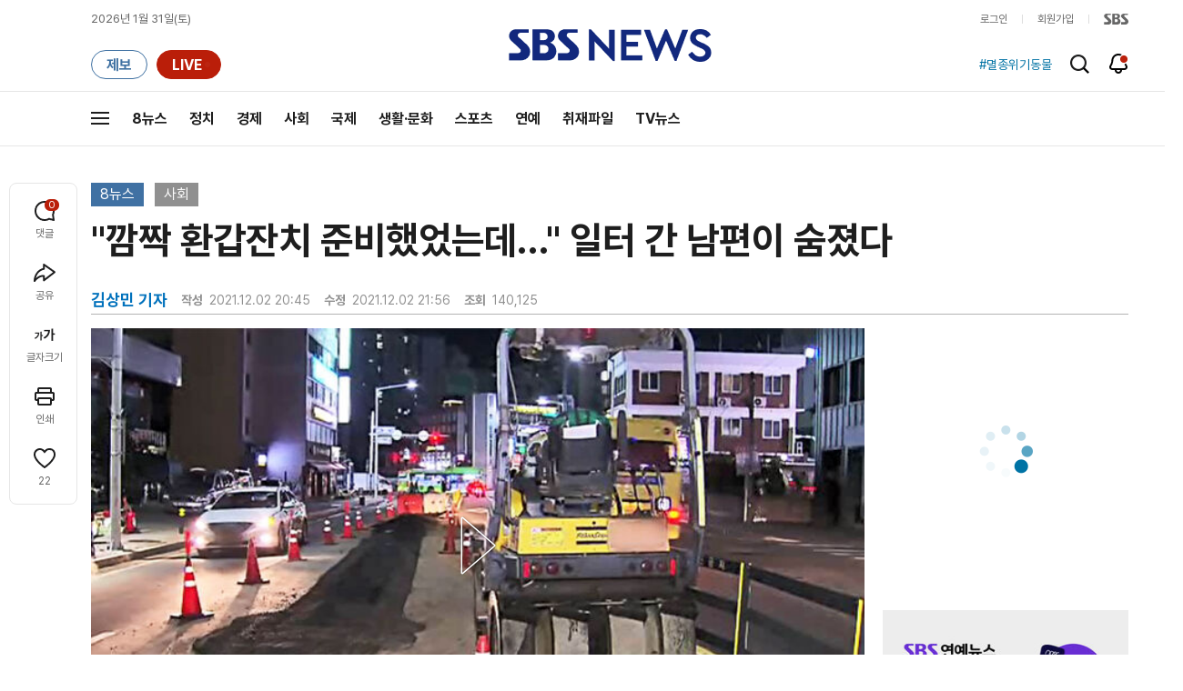

--- FILE ---
content_type: text/html;charset=UTF-8
request_url: https://news.sbs.co.kr/news/newsPlayerIframe.do?news_id=N1006555749&type=NEWS&plink=SBSNEWS&autoplay=Y&playmode=&NoAD=N&vodId=
body_size: 6034
content:
<!DOCTYPE html>
<html lang="ko">
<head>
	<meta charset="utf-8" />
	<meta http-equiv="X-UA-Compatible" content="IE=edge" />
	<title>&#34;깜짝 환갑잔치 준비했었는데&hellip;&#34; 일터 간 남편이 숨졌다 | SBS 뉴스 PLAYER</title>
	<meta name="viewport" content="width=device-width, initial-scale=1.0, maximum-scale=1.0, minimum-scale=1.0, user-scalable=no">
	<link rel="preload" type="text/css" href="/css/news_player.css" as="style" onload="this.onload=null;this.rel='stylesheet'">
	<meta name="keywords" content="SBS 뉴스, SBS, 에스비에스, 동영상, Video, Player">
	<meta name="description" content="한순간에 남편, 또 아버지를 잃은 유가족들은 사고가 믿기지 않는다고 말합니다. 안타까운 사연들을 김상민 기자가 전하겠습니다. 저녁이 돼도 남편은 돌아오지 않더니, 대신 청천벽력 같은 소식이 수화기 너머로 들려왔습니다.">
	<meta name="robots" content="noindex,indexifembedded">
	
	<link rel="shortcut icon" href="https://news.sbs.co.kr/favicon.ico" type="image/x-icon">
	<link rel="icon" href="https://news.sbs.co.kr/favicon_32x32.png" sizes="32x32"><link rel="icon" href="https://news.sbs.co.kr/favicon_48x48.png" sizes="48x48"><link rel="icon" href="https://news.sbs.co.kr/favicon_96x96.png" sizes="96x96"><link rel="icon" href="https://news.sbs.co.kr/favicon_144x144.png" sizes="144x144">	

	<link rel="preconnect" href="https://img.sbs.co.kr" crossorigin="anonymous">
	<link rel="preconnect" href="https://static.sbsdlab.co.kr" crossorigin="anonymous">
	<link rel="preconnect" href="https://api-gw.sbsdlab.co.kr" crossorigin="anonymous">


	<link rel="canonical" href="https://news.sbs.co.kr/news/newsPlayerIframe.do?news_id=N1006555749">
	
	<!-- facebook S -->
	<meta property="og:type" content="video">
	<meta property="og:site_name" content="SBS 뉴스">
	<meta property="og:title" content="&#34;깜짝 환갑잔치 준비했었는데&hellip;&#34; 일터 간 남편이 숨졌다">
	<meta property="og:description" content="한순간에 남편, 또 아버지를 잃은 유가족들은 사고가 믿기지 않는다고 말합니다. 안타까운 사연들을 김상민 기자가 전하겠습니다. 저녁이 돼도 남편은 돌아오지 않더니, 대신 청천벽력 같은 소식이 수화기 너머로 들려왔습니다.">
	<meta property="og:site" content="https://news.sbs.co.kr/news/endPage.do?news_id=N1006555749">
	<meta property="og:url" content="https://news.sbs.co.kr/news/endPage.do?news_id=N1006555749">
	<meta property="og:image" content="https://img.sbs.co.kr/newimg/news/20211202/201614984_1280.jpg">
	<!-- facebook E -->
	
	<!-- twitter S -->
	<meta name="twitter:site" content="@SBS8NEWS">
	<meta name="twitter:creator" content="@SBS8NEWS">
	<meta name="twitter:url" content="https://news.sbs.co.kr/news/endPage.do?news_id=N1006555749">
	<meta name="twitter:image" content="https://img.sbs.co.kr/newimg/news/20211202/201614984_1280.jpg">
	<meta name="twitter:title" content='&#34;깜짝 환갑잔치 준비했었는데&hellip;&#34; 일터 간 남편이 숨졌다'>
	<meta name="twitter:description" content="한순간에 남편, 또 아버지를 잃은 유가족들은 사고가 믿기지 않는다고 말합니다. 안타까운 사연들을 김상민 기자가 전하겠습니다. 저녁이 돼도 남편은 돌아오지 않더니, 대신 청천벽력 같은 소식이 수화기 너머로 들려왔습니다.">
	<!-- twitter E -->
	
	<link rel="preload" as="script" href="https://static.sbsdlab.co.kr/common/util/vue-2.5.13.min.js">
	<link rel="preload" as="script" href="https://static.sbsdlab.co.kr/common/axios/axios.min.js">
	<link rel="preload" as="script" href="/js/news-player/player.polyfill.js">
	<link rel="preload" as="image" href="https://img.sbs.co.kr/newimg/news/20211202/201614984_95.jpg"><link rel="preload" as="image" href="https://img.sbs.co.kr/newimg/news/20211202/201614984_700.jpg">
	
	
	<script type="application/ld+json">
	{
		"@context": "https://schema.org",
		"@type": "VideoObject",
		"@id": "https://news.sbs.co.kr/news/endPage.do?news_id=N1006555749#video",
		"name": "\"깜짝 환갑잔치 준비했었는데…\" 일터 간 남편이 숨졌다",
		"description": "한순간에 남편, 또 아버지를 잃은 유가족들은 사고가 믿기지 않는다고 말합니다. 안타까운 사연들을 김상민 기자가 전하겠습니다. 저녁이 돼도 남편은 돌아오지 않더니, 대신 청천벽력 같은 소식이 수화기 너머로 들려왔습니다.",
 		"inLanguage": "ko-KR",
		"contentRating": "전체 이용가",
		"genre": "뉴스",
  		"mainEntityOfPage": {
    		"@id": "https://news.sbs.co.kr/news/endPage.do?news_id=N1006555749"
		},
		"isPartOf": {
    		"@type": "NewsArticle",
    		"@id": "https://news.sbs.co.kr/news/endPage.do?news_id=N1006555749"
		},
      	"potentialAction" : {
     	   "@type": "SeekToAction","target":"https://news.sbs.co.kr/news/endPage.do?news_id=N1006555749&t={seek_to_second_number}"
     	   ,"startOffset-input": "required name=seek_to_second_number"
     	 },
		"thumbnailUrl": [
			"https://img.sbs.co.kr/newimg/news/20211202/201614984.jpg",
			"https://img.sbs.co.kr/newimg/news/20211202/201614984_1280.jpg",
			"https://img.sbs.co.kr/newimg/news/20211202/201614984_700.jpg",
			"https://img.sbs.co.kr/newimg/news/20211202/201614984_500.jpg",
			"https://img.sbs.co.kr/newimg/news/20211202/201614984_16v9.jpg",
			"https://img.sbs.co.kr/newimg/news/20211202/201614984_1v1.jpg"
		],
		"uploadDate": "2021-12-02T20:45:00+09:00",
		"duration": "PT2M7S",
 		"playerType": "HTML5",
	
 		"bitrate": "6Mbps","videoFrameSize": "1920x1080","height": 1080,"width": 1920,
	
			"publisher": {
					"@type": "Organization",
			    	"name": "SBS 뉴스",
					"url": "https://news.sbs.co.kr/",
			    	"logo":{
			      		"@type": "ImageObject",
			      		"url": "https://img.sbs.co.kr/news/logo/ios-1024x1024.png",
			   		    "width": 1024,
			  			"height": 1024
			    	},
					"contactPoint": {
    					"@type": "ContactPoint","telephone" : "+82-2-1577-1003","contactType": "Customer service"
  					}
			  },

		"embedUrl": "https://news.sbs.co.kr/news/player.do?newsId=N1006555749",
				
		"interactionStatistic": [
			{
				"@type": "InteractionCounter",
				 "interactionType": { "@type": "WatchAction" },
				"userInteractionCount": 140125
			}
		],

		"regionsAllowed":"AD,AE,AF,AG,AI,AL,AM,AO,AQ,AR,AS,AT,AU,AW,AX,AZ,BA,BB,BD,BE,BF,BG,BH,BI,BJ,BL,BM,BN,BO,BQ,BR,BS,BT,BV,BW,BY,BZ,CA,CC,CD,CF,CG,CH,CI,CK,CL,CM,CN,CO,CR,CU,CV,CW,CX,CY,CZ,DE,DJ,DK,DM,DO,DZ,EC,EE,EG,EH,ER,ES,ET,FI,FJ,FK,FM,FO,FR,GA,GB,GD,GE,GF,GG,GH,GI,GL,GM,GN,GP,GQ,GR,GS,GT,GU,GW,GY,HK,HM,HN,HR,HT,HU,ID,IE,IL,IM,IN,IO,IQ,IR,IS,IT,JE,JM,JO,JP,KE,KG,KH,KI,KM,KN,KP,KR,KW,KY,KZ,LA,LB,LC,LI,LK,LR,LS,LT,LU,LV,LY,MA,MC,MD,ME,MF,MG,MH,MK,ML,MM,MN,MO,MP,MQ,MR,MS,MT,MU,MV,MW,MX,MY,MZ,NA,NC,NE,NF,NG,NI,NL,NO,NP,NR,NU,NZ,OM,PA,PE,PF,PG,PH,PK,PL,PM,PN,PR,PS,PT,PW,PY,QA,RE,RO,RS,RU,RW,SA,SB,SC,SD,SE,SG,SH,SI,SJ,SK,SL,SM,SN,SO,SR,SS,ST,SV,SX,SY,SZ,TC,TD,TF,TG,TH,TJ,TK,TL,TM,TN,TO,TR,TT,TV,TW,TZ,UA,UG,UM,US,UY,UZ,VA,VC,VE,VG,VI,VN,VU,WF,WS,YE,YT,ZA,ZM,ZW"
	}
	</script>
	
</head>

<body oncontextmenu="return false;">
	<h1 style="display:none">&#34;깜짝 환갑잔치 준비했었는데&hellip;&#34; 일터 간 남편이 숨졌다</h1>
	<h2 style="display:none">SBS 뉴스</h2>
	
		<div id="app"></div>
		
	
	

<style>
	#map { height: 100%;  position: relative; }
	
		video::-internal-media-controls-download-button {display:none;}video::-webkit-media-controls-enclosure {overflow:hidden;}
	
	.ec_spot_play_v2 { opacity: 0; }.bounce-fade { animation: bounce-fade .7s; }@keyframes bounce-fade {0% {transform: scale(1);opacity: .8;}100% {transform: scale(1.5);opacity: 0;}}
</style>

<script src="/js/news-player/player.polyfill.js"></script>

<script src="https://static.sbsdlab.co.kr/common/util/vue-2.5.13.min.js"></script>

<script src="https://static.sbsdlab.co.kr/common/axios/axios.min.js"></script>

<script src="https://static.sbsdlab.co.kr/common/util/jquery-3.7.1.min.js" ></script>

<script>
	// 해당 영상존재 기사 아이디 정의
	let cid = 'N1006555749';
	let options;
	let player;
	
	// 1단계 : player를 담은 함수
	function loadPlayer(){
		
		// 2단계 : 실제 player에 대한 정보 데이터 정의
		options= JSON.parse('{"SCHEMA_TITLE":"\\\"깜짝 환갑잔치 준비했었는데…\\\" 일터 간 남편이 숨졌다","VOD_FILE":"aw2112c50001948703","NEWS_CATEGORY":"N1","adtid":"8e1af995b98f4a24b1b31d1743c5c4e1","VP9_720P":"aw2112c50001948709","NEWS_IMAGE":"http://img.sbs.co.kr/newimg/news/20211202/201614984.jpg","REPLAY_PRG_ID":"R1","definitionList":[{"DEFINITION":"AUDIO","CODEC":"MP3","MEDIA_URL":"https://voddown.sbs.co.kr/msbsnews2/newsmedia/aw/2112/aw2112c50001948704.mp3?token\u003deyJ0eXAiOiJKV1QiLCJhbGciOiJIUzI1NiJ9.eyJkdXJhdGlvbiI6LTEsInBhdGgiOiIvbXNic25ld3MyL25ld3NtZWRpYS9hdy8yMTEyL2F3MjExMmM1MDAwMTk0ODcwNC5tcDMiLCJleHAiOjE3Njk4NTkxMTV9.nkhZMtXrV79e0Y7PtH78zxp2qZODSJ7VEbvPuY61tJ8","VOD_ID":"aw2112c50001948704"},{"DEFINITION":"360P","CODEC":"AVC","MEDIA_URL":"https://voddown.sbs.co.kr/msbsnews2/newsmedia/aw/2112/aw2112c50001948705.mp4?token\u003deyJ0eXAiOiJKV1QiLCJhbGciOiJIUzI1NiJ9.eyJkdXJhdGlvbiI6LTEsInBhdGgiOiIvbXNic25ld3MyL25ld3NtZWRpYS9hdy8yMTEyL2F3MjExMmM1MDAwMTk0ODcwNS5tcDQiLCJleHAiOjE3Njk4NTkxMTV9.PLBHPFx6Etmxz858QmVt9Meuz5h8K1MU7_QxQbH1uQ0","VOD_ID":"aw2112c50001948705"},{"DEFINITION":"480P","CODEC":"AVC","MEDIA_URL":"https://voddown.sbs.co.kr/msbsnews2/newsmedia/aw/2112/aw2112c50001948706.mp4?token\u003deyJ0eXAiOiJKV1QiLCJhbGciOiJIUzI1NiJ9.eyJkdXJhdGlvbiI6LTEsInBhdGgiOiIvbXNic25ld3MyL25ld3NtZWRpYS9hdy8yMTEyL2F3MjExMmM1MDAwMTk0ODcwNi5tcDQiLCJleHAiOjE3Njk4NTkxMTV9.CxF2aRCF9YJ_wRwBFfuAaPiOcRIPoXZ2Wq7mYUEgTbU","VOD_ID":"aw2112c50001948706"},{"DEFINITION":"720P","CODEC":"AVC","MEDIA_URL":"https://voddown.sbs.co.kr/msbsnews2/newsmedia/aw/2112/aw2112c50001948707.mp4?token\u003deyJ0eXAiOiJKV1QiLCJhbGciOiJIUzI1NiJ9.eyJkdXJhdGlvbiI6LTEsInBhdGgiOiIvbXNic25ld3MyL25ld3NtZWRpYS9hdy8yMTEyL2F3MjExMmM1MDAwMTk0ODcwNy5tcDQiLCJleHAiOjE3Njk4NTkxMTV9.N5n3YvYrtvpcyUvjeKInNnchdHj8QMHfY4PlMhRTnWg","VOD_ID":"aw2112c50001948707"},{"DEFINITION":"1080P","CODEC":"AVC","MEDIA_URL":"https://voddown.sbs.co.kr/msbsnews2/newsmedia/aw/2112/aw2112c50001948703.mp4?token\u003deyJ0eXAiOiJKV1QiLCJhbGciOiJIUzI1NiJ9.eyJkdXJhdGlvbiI6LTEsInBhdGgiOiIvbXNic25ld3MyL25ld3NtZWRpYS9hdy8yMTEyL2F3MjExMmM1MDAwMTk0ODcwMy5tcDQiLCJleHAiOjE3Njk4NTkxMTV9.wrL6pb-wncnmNdYRaxoiGs1sOhTpwUaB_ec-ZQr4mnc","VOD_ID":"aw2112c50001948703"}],"SHARE_URL":"https://news.sbs.co.kr/news/endPage.do?news_id\u003dN1006555749","currentSecond":"","cssClass":"pc","VOD_ID":"50001948703","SERVICE_NAME":"SBS 뉴스","reqtime":"20260131193155","HVC1_720P":"aw2112c50001948708","defaultVodExt":".mp4","autoplay":"Y","VIEW_CNT":140125,"VOD_480P":"aw2112c50001948706","plink":"SBSNEWS","defaultVodId":"aw2112c50001948707","VOD_DURATION":"127","smrLogPlatform":"PCWEB","VOD_720P":"aw2112c50001948707","PLAYER_IMG_300":"//img.sbs.co.kr/newimg/news/20211202/201614984_300.jpg","VOD_1080P":"aw2112c50001948703","PLAYER_IMG_500":"//img.sbs.co.kr/newimg/news/20211202/201614984_500.jpg","PLAYER_IMG_700":"//img.sbs.co.kr/newimg/news/20211202/201614984_700.jpg","PLAYER_IMG_1v1":"//img.sbs.co.kr/newimg/news/20211202/201614984_1v1.jpg","playerMode":"DEFAULT","PLAYER_IMG_141":"//img.sbs.co.kr/newimg/news/20211202/201614984_141.jpg","PLAYER_IMG_16v9":"//img.sbs.co.kr/newimg/news/20211202/201614984_16v9.jpg","platform":"PC","ALTERNATE_URL":"https://mnews.sbs.co.kr/news/endPage.do?newsId\u003dN1006555749","isDomesticYn":"N","NEWS_ID":"N1006555749","PLAYER_IMAGE":"//img.sbs.co.kr/newimg/news/20211202/201614984_700.jpg","AOD":"aw2112c50001948704","browserKey":"4cbcc5df4096da775acf8fd15b859b48","SCHEMA_DATE":"2021-12-02T20:45:00+09:00","VOD_360P":"aw2112c50001948705","hasAD":"Y","SCHEMA_DURATION":"PT2M7S","VOD_BLOCK":"N","defaultVodDefinition":"720P","TWITTER_ID":"SBS8NEWS","REPLAYSVRDATE":"20211202","SCHEMA_CONTENT":"한순간에 남편, 또 아버지를 잃은 유가족들은 사고가 믿기지 않는다고 말합니다. 안타까운 사연들을 김상민 기자가 전하겠습니다. 저녁이 돼도 남편은 돌아오지 않더니, 대신 청천벽력 같은 소식이 수화기 너머로 들려왔습니다.","NEWS_SECTION":"03","PLAYER_IMG_95":"//img.sbs.co.kr/newimg/news/20211202/201614984_95.jpg","jumpingList":[{"TIME":"22","THUMBNAIL":"https://img.sbsnews.co.kr/thumb/SBSNEWS/2112/aw2112c50001948703_22_320x180.jpg"},{"TIME":"43","THUMBNAIL":"https://img.sbsnews.co.kr/thumb/SBSNEWS/2112/aw2112c50001948703_43_320x180.jpg"},{"TIME":"64","THUMBNAIL":"https://img.sbsnews.co.kr/thumb/SBSNEWS/2112/aw2112c50001948703_64_320x180.jpg"},{"TIME":"86","THUMBNAIL":"https://img.sbsnews.co.kr/thumb/SBSNEWS/2112/aw2112c50001948703_86_320x180.jpg"},{"TIME":"107","THUMBNAIL":"https://img.sbsnews.co.kr/thumb/SBSNEWS/2112/aw2112c50001948703_107_320x180.jpg"}],"LEAD_SUMMERY":"한순간에 남편, 또 아버지를 잃은 유가족들은 사고가 믿기지 않는다고 말합니다. 안타까운 사연들을 김상민 기자가 전하겠습니다. 저녁이 돼도 남편은 돌아오지 않더니, 대신 청천벽력 같은 소식이 수화기 너머로 들려왔습니다.","vodId":"","AMPHTML_URL":"https://news.sbs.co.kr/amp/news.amp?news_id\u003dN1006555749","userIp":"18.216.19.86","TITLE":"\u0026#34;깜짝 환갑잔치 준비했었는데…\u0026#34; 일터 간 남편이 숨졌다","cooper":"","VOD_EXT":"mp4","PLAYER_IMG_1280":"//img.sbs.co.kr/newimg/news/20211202/201614984_1280.jpg"}') || {};
		
		// 3단계 : newsPlayer 정의
		player = newsPlayer('#app', options);
	
		debounce(() => {
			$(".ec_spot_img").each(function() {	
				let dataSrcset = $(this).attr("data-srcset");	
				if (dataSrcset !== null) {	
					$(this).attr("srcset", dataSrcset);	
				}
			});
		}, 500)();
		
		debounce(() => {
			
			if ('mediaSession' in navigator) {
				navigator.mediaSession.metadata = new MediaMetadata({
					title: htmlDecode(options.TITLE),
					artist: 'SBS 뉴스',
					album: 'SBS 뉴스',
					artwork: [
						{ src: options.PLAYER_IMG_1v1, sizes: '640x640', type: 'image/jpeg' },
						{ src: options.PLAYER_IMG_16v9, sizes: '640x360', type: 'image/jpeg' },
						{ src: options.PLAYER_IMG_1280, sizes: '1280x720', type: 'image/jpeg' }
					]
				});
	
				navigator.mediaSession.setActionHandler('play', function() {
				  $('.videoplayer')[0].play(); // jQuery로 video 요소 선택 및 재생
				});
	
				navigator.mediaSession.setActionHandler('pause', function() {
				  $('.videoplayer')[0].pause(); // jQuery로 video 요소 선택 및 일시 정지
				});
	
				navigator.mediaSession.setActionHandler('seekbackward', function() {
				  $('.videoplayer')[0].currentTime -= 10; // jQuery로 video 요소 선택 및 10초 뒤로 감기
				});
	
				navigator.mediaSession.setActionHandler('seekforward', function() {
				  $('.videoplayer')[0].currentTime += 10; // jQuery로 video 요소 선택 및 10초 앞으로 감기
				});
				
				navigator.mediaSession.setActionHandler('previoustrack', function() {
					// 이전 트랙 로직
				});
				navigator.mediaSession.setActionHandler('nexttrack', function() {
					// 다음 트랙 로직
				});
			}
			
			setPIPPlayingVideo();
			
		}, 500)();
		
		debounce(() => {
			$(".recommand_img").each(function() {
				const dataSrc2 = $(this).attr("data-src");
				if (dataSrc2) {
					$(this).attr("src", dataSrc2);
				}
			});
			$(".jump_img").each(function() {
				const dataSrc1 = $(this).attr("data-src");
				if (dataSrc1) {
					$(this).attr("src", dataSrc1);
				}
			});
		}, 3000)();
	};
	
	function setPIPPlayingVideo(){
		$(document).on('visibilitychange', function() {
			// 2025.01.20.김요한.수정 - 코드 개선
			if (document.visibilityState === 'hidden' && document.pictureInPictureElement) {
				// 페이지가 백그라운드로 이동했고 PIP 모드가 활성화된 경우
				// 필요하다면 추가적인 작업 수행 (예: PIP 모드 상태 저장)
				console.log("페이지 백그라운드, PIP 유지");
			} else if (document.visibilityState === 'visible' && document.pictureInPictureElement) {
				// 페이지가 다시 포그라운드로 전환되었고 PIP 모드가 활성화된 경우, PIP 모드 종료
				try {
					document.exitPictureInPicture().then(() => {
						console.log("Exited Picture-in-Picture mode");
						pipEnabled = false; // PIP 모드 비활성화
					}).catch(error => {
						console.error("Error exiting Picture-in-Picture mode:", error);
					});
				} catch (error) {
					console.error("Failed to exit Picture-in-Picture mode:", error);
				}
			}
		});
	}
	
	function htmlDecode(input) {
		const doc = new DOMParser().parseFromString(input, "text/html");
		return doc.documentElement.textContent;
	}
	
	//디바운스 함수 정의: 주어진 시간 이후에 함수 실행 [일정 시간 경과 전 이벤트 발생 타이머 초기화 : 남은 시간 늘어남]
	function debounce(func, delay) {
		let timerId;
		return function(...args) {
			clearTimeout(timerId);
			timerId = setTimeout(() => func.apply(this, args), delay);
		};
	}
</script>


<script src="/js/news-player/player.lib.js"></script>
<script src="/js/news-player/player.service.js"></script>
<script src="/js/news-player/player.store.js"></script> 
<script src="/js/news-player/player.component.js"></script>
<script src="/js/news-player/player.integratedAd.js"></script>

<script src="/js/news-player/player.adInfoUrlList.js"></script>
<script asnyc src="/js/news-player/player.app.js" onload="setTimeout(()=>{loadPlayer();},200)"></script>


<script>
	window.dataLayer = window.dataLayer || [];
	function gtag(){dataLayer.push(arguments);}
	function gconfigload(){
		try{
			if (["googlebot", "yeti", "lighthouse","moto g power"].some(agent => navigator.userAgent.toLowerCase().includes(agent))) {
			    return;
			}
		}catch(e){}
		
		const gascript = document.createElement('script');
		gascript.src = "https://www.googletagmanager.com/gtag/js?id=G-NLL4YBNFGD";
		gascript.async = true;
		gascript.onload = function() {setTimeout(()=>{gaload()},10);};
		document.head.appendChild(gascript);
	}
	
	function gaload(){
		var [_, __, gconf={}] = gtagConfig('G-NLL4YBNFGD');
		gtag('js', new Date());gtag('config', 'G-NLL4YBNFGD',{
			'custom_map': {
			
			'dimension4':'NewsPlayer'
			
			},
			...gconf
		});	
	}
</script><script async defer src="https://static.sbsdlab.co.kr/common/gtag/gtag-news-config.js" onload="setTimeout(()=>{gconfigload()},100);"></script>
</body>
</html>

--- FILE ---
content_type: text/html; charset=utf-8
request_url: https://www.google.com/recaptcha/api2/aframe
body_size: 267
content:
<!DOCTYPE HTML><html><head><meta http-equiv="content-type" content="text/html; charset=UTF-8"></head><body><script nonce="O5gghj-k9_M7LhSmmI4DXg">/** Anti-fraud and anti-abuse applications only. See google.com/recaptcha */ try{var clients={'sodar':'https://pagead2.googlesyndication.com/pagead/sodar?'};window.addEventListener("message",function(a){try{if(a.source===window.parent){var b=JSON.parse(a.data);var c=clients[b['id']];if(c){var d=document.createElement('img');d.src=c+b['params']+'&rc='+(localStorage.getItem("rc::a")?sessionStorage.getItem("rc::b"):"");window.document.body.appendChild(d);sessionStorage.setItem("rc::e",parseInt(sessionStorage.getItem("rc::e")||0)+1);localStorage.setItem("rc::h",'1769855519003');}}}catch(b){}});window.parent.postMessage("_grecaptcha_ready", "*");}catch(b){}</script></body></html>

--- FILE ---
content_type: text/plain;charset=utf-8
request_url: https://api-gw.sbsdlab.co.kr/v1/news_front_api/recommandvideo/?newsId=N1006555749
body_size: 2161
content:
{"list":[{"thumb":{"small":"//img.sbs.co.kr/newimg/news/20260130/202152367_300.jpg","large":"//img.sbs.co.kr/newimg/news/20260130/202152367_1280.jpg","origin":"//img.sbs.co.kr/newimg/news/20260130/202152367_300.jpg","medium":"//img.sbs.co.kr/newimg/news/20260130/202152367_500.jpg"},"resource":{"mediaurl":""},"section":"90","program":{"corporator":"SBS","programtitle":"","programid":""},"playtime":"","synopsis":"","mediaid":"N1008425123","title":"트랙터 매달린 채 비명…\"목맨 개XX 만들어줄게\"","regdatetime":"2026-01-30 19:46:02","content":{"contentid":"","contenttitle":"","contentnumber":0,"cornerid":""},"broaddate":"","searchkeyword":[],"viewcount":11425,"_id":"","channelid":"S01","sectionname":"뉴스","hashtag":[]},{"thumb":{"small":"//img.sbs.co.kr/newimg/news/20260128/202151574_300.jpg","large":"//img.sbs.co.kr/newimg/news/20260128/202151574_1280.jpg","origin":"//img.sbs.co.kr/newimg/news/20260128/202151574_300.jpg","medium":"//img.sbs.co.kr/newimg/news/20260128/202151574_500.jpg"},"resource":{"mediaurl":""},"section":"90","program":{"corporator":"SBS","programtitle":"","programid":""},"playtime":"","synopsis":"","mediaid":"N1008421933","title":"\"나 임신\" 결혼 약속했는데…아이 셋 유부녀였다","regdatetime":"2026-01-28 19:52:45","content":{"contentid":"","contenttitle":"","contentnumber":0,"cornerid":""},"broaddate":"","searchkeyword":[],"viewcount":10583,"_id":"","channelid":"S01","sectionname":"뉴스","hashtag":[]},{"thumb":{"small":"//img.sbs.co.kr/newimg/news/20260129/202151982_300.jpg","large":"//img.sbs.co.kr/newimg/news/20260129/202151982_1280.jpg","origin":"//img.sbs.co.kr/newimg/news/20260129/202151982_300.jpg","medium":"//img.sbs.co.kr/newimg/news/20260129/202151982_500.jpg"},"resource":{"mediaurl":""},"section":"90","program":{"corporator":"SBS","programtitle":"","programid":""},"playtime":"","synopsis":"","mediaid":"N1008423696","title":"\"옷 안에 손을\"…방송사 간부의 상습 성추행","regdatetime":"2026-01-29 19:56:29","content":{"contentid":"","contenttitle":"","contentnumber":0,"cornerid":""},"broaddate":"","searchkeyword":[],"viewcount":10255,"_id":"","channelid":"S01","sectionname":"뉴스","hashtag":[]},{"thumb":{"small":"//img.sbs.co.kr/newimg/news/20260129/202152020_300.jpg","large":"//img.sbs.co.kr/newimg/news/20260129/202152020_1280.jpg","origin":"//img.sbs.co.kr/newimg/news/20260129/202152020_300.jpg","medium":"//img.sbs.co.kr/newimg/news/20260129/202152020_500.jpg"},"resource":{"mediaurl":""},"section":"90","program":{"corporator":"SBS","programtitle":"","programid":""},"playtime":"","synopsis":"","mediaid":"N1008423781","title":"\"폐 딱딱해져\" 참사 일으킨 성분…\u0027힐링템\u0027에 범벅","regdatetime":"2026-01-29 20:53:49","content":{"contentid":"","contenttitle":"","contentnumber":0,"cornerid":""},"broaddate":"","searchkeyword":[],"viewcount":20827,"_id":"","channelid":"S01","sectionname":"뉴스","hashtag":[]},{"thumb":{"small":"//img.sbs.co.kr/newimg/news/20260129/202152018_300.jpg","large":"//img.sbs.co.kr/newimg/news/20260129/202152018_1280.jpg","origin":"//img.sbs.co.kr/newimg/news/20260129/202152018_300.jpg","medium":"//img.sbs.co.kr/newimg/news/20260129/202152018_500.jpg"},"resource":{"mediaurl":""},"section":"90","program":{"corporator":"SBS","programtitle":"","programid":""},"playtime":"","synopsis":"","mediaid":"N1008423780","title":"\u002712만 원→190만 원\u0027 폭등…\"갑자기 추가 요금 요구\"","regdatetime":"2026-01-29 20:47:22","content":{"contentid":"","contenttitle":"","contentnumber":0,"cornerid":""},"broaddate":"","searchkeyword":[],"viewcount":19504,"_id":"","channelid":"S01","sectionname":"뉴스","hashtag":[]},{"thumb":{"small":"//img.sbs.co.kr/newimg/news/20260128/202151593_300.jpg","large":"//img.sbs.co.kr/newimg/news/20260128/202151593_1280.jpg","origin":"//img.sbs.co.kr/newimg/news/20260128/202151593_300.jpg","medium":"//img.sbs.co.kr/newimg/news/20260128/202151593_500.jpg"},"resource":{"mediaurl":""},"section":"90","program":{"corporator":"SBS","programtitle":"","programid":""},"playtime":"","synopsis":"","mediaid":"N1008422019","title":"고개 숙이고 바닥만…\"무죄\" 들리자 부여잡고 귓속말","regdatetime":"2026-01-28 20:19:33","content":{"contentid":"","contenttitle":"","contentnumber":0,"cornerid":""},"broaddate":"","searchkeyword":[],"viewcount":14977,"_id":"","channelid":"S01","sectionname":"뉴스","hashtag":[]},{"thumb":{"small":"//img.sbs.co.kr/newimg/news/20260129/202151718_300.jpg","large":"//img.sbs.co.kr/newimg/news/20260129/202151718_1280.jpg","origin":"//img.sbs.co.kr/newimg/news/20260129/202151718_300.jpg","medium":"//img.sbs.co.kr/newimg/news/20260129/202151718_500.jpg"},"resource":{"mediaurl":""},"section":"90","program":{"corporator":"SBS","programtitle":"","programid":""},"playtime":"","synopsis":"","mediaid":"N1008422189","title":"공포의 \u0027따귀 할머니\u0027…\"당한 아기 더 있다\" 충격 폭로","regdatetime":"2026-01-29 08:14:07","content":{"contentid":"","contenttitle":"","contentnumber":0,"cornerid":""},"broaddate":"","searchkeyword":[],"viewcount":13990,"_id":"","channelid":"S01","sectionname":"뉴스","hashtag":[]},{"thumb":{"small":"//img.sbs.co.kr/newimg/news/20260130/202152103_300.jpg","large":"//img.sbs.co.kr/newimg/news/20260130/202152103_1280.jpg","origin":"//img.sbs.co.kr/newimg/news/20260130/202152103_300.jpg","medium":"//img.sbs.co.kr/newimg/news/20260130/202152103_500.jpg"},"resource":{"mediaurl":""},"section":"90","program":{"corporator":"SBS","programtitle":"","programid":""},"playtime":"","synopsis":"","mediaid":"N1008423955","title":"\"터널서 주웠다\" 무려 1억 원 상당…주인 어디에","regdatetime":"2026-01-30 06:54:40","content":{"contentid":"","contenttitle":"","contentnumber":0,"cornerid":""},"broaddate":"","searchkeyword":[],"viewcount":12695,"_id":"","channelid":"S01","sectionname":"뉴스","hashtag":[]},{"thumb":{"small":"//img.sbs.co.kr/newimg/news/20260129/202151701_300.jpg","large":"//img.sbs.co.kr/newimg/news/20260129/202151701_1280.jpg","origin":"//img.sbs.co.kr/newimg/news/20260129/202151701_300.jpg","medium":"//img.sbs.co.kr/newimg/news/20260129/202151701_500.jpg"},"resource":{"mediaurl":""},"section":"90","program":{"corporator":"SBS","programtitle":"","programid":""},"playtime":"","synopsis":"","mediaid":"N1008422184","title":"\"악\" 비명 들리자 순식간에…마트 주차장서 일어난 기적","regdatetime":"2026-01-29 06:59:06","content":{"contentid":"","contenttitle":"","contentnumber":0,"cornerid":""},"broaddate":"","searchkeyword":[],"viewcount":12513,"_id":"","channelid":"S01","sectionname":"뉴스","hashtag":[]},{"thumb":{"small":"//img.sbs.co.kr/newimg/news/20260129/202151704_300.jpg","large":"//img.sbs.co.kr/newimg/news/20260129/202151704_1280.jpg","origin":"//img.sbs.co.kr/newimg/news/20260129/202151704_300.jpg","medium":"//img.sbs.co.kr/newimg/news/20260129/202151704_500.jpg"},"resource":{"mediaurl":""},"section":"90","program":{"corporator":"SBS","programtitle":"","programid":""},"playtime":"","synopsis":"","mediaid":"N1008422186","title":"\"설마 사람?\" 운전 중 \u0027경악\u0027…분노 부른 장면","regdatetime":"2026-01-29 07:10:14","content":{"contentid":"","contenttitle":"","contentnumber":0,"cornerid":""},"broaddate":"","searchkeyword":[],"viewcount":12368,"_id":"","channelid":"S01","sectionname":"뉴스","hashtag":[]},{"thumb":{"small":"//img.sbs.co.kr/newimg/news/20260130/202152105_300.jpg","large":"//img.sbs.co.kr/newimg/news/20260130/202152105_1280.jpg","origin":"//img.sbs.co.kr/newimg/news/20260130/202152105_300.jpg","medium":"//img.sbs.co.kr/newimg/news/20260130/202152105_500.jpg"},"resource":{"mediaurl":""},"section":"90","program":{"corporator":"SBS","programtitle":"","programid":""},"playtime":"","synopsis":"","mediaid":"N1008423957","title":"\"양심 없나\" 주차장서 경악…분노 폭발한 사진","regdatetime":"2026-01-30 07:04:40","content":{"contentid":"","contenttitle":"","contentnumber":0,"cornerid":""},"broaddate":"","searchkeyword":[],"viewcount":11015,"_id":"","channelid":"S01","sectionname":"뉴스","hashtag":[]},{"thumb":{"small":"//img.sbs.co.kr/newimg/news/20260130/202152104_300.jpg","large":"//img.sbs.co.kr/newimg/news/20260130/202152104_1280.jpg","origin":"//img.sbs.co.kr/newimg/news/20260130/202152104_300.jpg","medium":"//img.sbs.co.kr/newimg/news/20260130/202152104_500.jpg"},"resource":{"mediaurl":""},"section":"90","program":{"corporator":"SBS","programtitle":"","programid":""},"playtime":"","synopsis":"","mediaid":"N1008423956","title":"묘지들 위 하얀 가루에 \u0027경악\u0027…포대째 들고와 \u0027탈탈\u0027","regdatetime":"2026-01-30 06:59:39","content":{"contentid":"","contenttitle":"","contentnumber":0,"cornerid":""},"broaddate":"","searchkeyword":[],"viewcount":10161,"_id":"","channelid":"S01","sectionname":"뉴스","hashtag":[]},{"thumb":{"small":"//img.sbs.co.kr/newimg/news/20260129/202152013_300.jpg","large":"//img.sbs.co.kr/newimg/news/20260129/202152013_1280.jpg","origin":"//img.sbs.co.kr/newimg/news/20260129/202152013_300.jpg","medium":"//img.sbs.co.kr/newimg/news/20260129/202152013_500.jpg"},"resource":{"mediaurl":""},"section":"90","program":{"corporator":"SBS","programtitle":"","programid":""},"playtime":"","synopsis":"","mediaid":"N1008423777","title":"[단독] 1천 명 넘게 \"영등포로\"?…\u0027가짜 증명서\u0027까지 동원","regdatetime":"2026-01-29 20:42:28","content":{"contentid":"","contenttitle":"","contentnumber":0,"cornerid":""},"broaddate":"","searchkeyword":[],"viewcount":8770,"_id":"","channelid":"S01","sectionname":"뉴스","hashtag":[]},{"thumb":{"small":"//img.sbs.co.kr/newimg/news/20260128/202151612_300.jpg","large":"//img.sbs.co.kr/newimg/news/20260128/202151612_1280.jpg","origin":"//img.sbs.co.kr/newimg/news/20260128/202151612_300.jpg","medium":"//img.sbs.co.kr/newimg/news/20260128/202151612_500.jpg"},"resource":{"mediaurl":""},"section":"90","program":{"corporator":"SBS","programtitle":"","programid":""},"playtime":"","synopsis":"","mediaid":"N1008422030","title":"전국 1%에도 못 미친다…첫날부터 \"방관 중인 상황\"","regdatetime":"2026-01-28 20:54:11","content":{"contentid":"","contenttitle":"","contentnumber":0,"cornerid":""},"broaddate":"","searchkeyword":[],"viewcount":8603,"_id":"","channelid":"S01","sectionname":"뉴스","hashtag":[]},{"thumb":{"small":"//img.sbs.co.kr/newimg/news/20260128/202151591_300.jpg","large":"//img.sbs.co.kr/newimg/news/20260128/202151591_1280.jpg","origin":"//img.sbs.co.kr/newimg/news/20260128/202151591_300.jpg","medium":"//img.sbs.co.kr/newimg/news/20260128/202151591_500.jpg"},"resource":{"mediaurl":""},"section":"90","program":{"corporator":"SBS","programtitle":"","programid":""},"playtime":"","synopsis":"","mediaid":"N1008422020","title":"아내 역할만 하겠다더니…대통령보다 영향력 큰 \u0027V0\u0027","regdatetime":"2026-01-28 20:20:49","content":{"contentid":"","contenttitle":"","contentnumber":0,"cornerid":""},"broaddate":"","searchkeyword":[],"viewcount":8361,"_id":"","channelid":"S01","sectionname":"뉴스","hashtag":[]},{"thumb":{"small":"//img.sbs.co.kr/newimg/news/20260129/202151777_300.jpg","large":"//img.sbs.co.kr/newimg/news/20260129/202151777_1280.jpg","origin":"//img.sbs.co.kr/newimg/news/20260129/202151777_300.jpg","medium":"//img.sbs.co.kr/newimg/news/20260129/202151777_500.jpg"},"resource":{"mediaurl":""},"section":"90","program":{"corporator":"SBS","programtitle":"","programid":""},"playtime":"","synopsis":"","mediaid":"N1008422555","title":"\u0027응급실 뺑뺑이\u0027 10세 여아 끝내 사망…\"의식 잃어가는데, 아무도 안 받아줘\"","regdatetime":"2026-01-29 10:14:45","content":{"contentid":"","contenttitle":"","contentnumber":0,"cornerid":""},"broaddate":"","searchkeyword":[],"viewcount":7887,"_id":"","channelid":"S01","sectionname":"뉴스","hashtag":[]},{"thumb":{"small":"//img.sbs.co.kr/newimg/news/20260130/202152418_300.jpg","large":"//img.sbs.co.kr/newimg/news/20260130/202152418_1280.jpg","origin":"//img.sbs.co.kr/newimg/news/20260130/202152418_300.jpg","medium":"//img.sbs.co.kr/newimg/news/20260130/202152418_500.jpg"},"resource":{"mediaurl":""},"section":"90","program":{"corporator":"SBS","programtitle":"","programid":""},"playtime":"","synopsis":"","mediaid":"N1008425204","title":"예배 중 \"누구 뽑아라\"…1심 유죄에 \"우린 국민 아냐?\"","regdatetime":"2026-01-30 20:52:44","content":{"contentid":"","contenttitle":"","contentnumber":0,"cornerid":""},"broaddate":"","searchkeyword":[],"viewcount":7686,"_id":"","channelid":"S01","sectionname":"뉴스","hashtag":[]},{"thumb":{"small":"//img.sbs.co.kr/newimg/news/20260130/202152407_300.jpg","large":"//img.sbs.co.kr/newimg/news/20260130/202152407_1280.jpg","origin":"//img.sbs.co.kr/newimg/news/20260130/202152407_300.jpg","medium":"//img.sbs.co.kr/newimg/news/20260130/202152407_500.jpg"},"resource":{"mediaurl":""},"section":"90","program":{"corporator":"SBS","programtitle":"","programid":""},"playtime":"","synopsis":"","mediaid":"N1008425194","title":"한밤중 뜬 경찰차 20대…\"매달고 달려\" 충격의 25분","regdatetime":"2026-01-30 20:27:09","content":{"contentid":"","contenttitle":"","contentnumber":0,"cornerid":""},"broaddate":"","searchkeyword":[],"viewcount":6830,"_id":"","channelid":"S01","sectionname":"뉴스","hashtag":[]},{"thumb":{"small":"//img.sbs.co.kr/newimg/news/20260130/202152153_300.jpg","large":"//img.sbs.co.kr/newimg/news/20260130/202152153_1280.jpg","origin":"//img.sbs.co.kr/newimg/news/20260130/202152153_300.jpg","medium":"//img.sbs.co.kr/newimg/news/20260130/202152153_500.jpg"},"resource":{"mediaurl":""},"section":"90","program":{"corporator":"SBS","programtitle":"","programid":""},"playtime":"","synopsis":"","mediaid":"N1008423959","title":"\"이상한 소리\" 이웃집 찾았다가 \u0027전신화상\u0027…억울하게 당한 사연","regdatetime":"2026-01-30 08:10:08","content":{"contentid":"","contenttitle":"","contentnumber":0,"cornerid":""},"broaddate":"","searchkeyword":[],"viewcount":6035,"_id":"","channelid":"S01","sectionname":"뉴스","hashtag":[]},{"thumb":{"small":"//img.sbs.co.kr/newimg/news/20260130/202152287_300.jpg","large":"//img.sbs.co.kr/newimg/news/20260130/202152287_1280.jpg","origin":"//img.sbs.co.kr/newimg/news/20260130/202152287_300.jpg","medium":"//img.sbs.co.kr/newimg/news/20260130/202152287_500.jpg"},"resource":{"mediaurl":""},"section":"90","program":{"corporator":"SBS","programtitle":"","programid":""},"playtime":"","synopsis":"","mediaid":"N1008424741","title":"\"솔로 젊은 여성만\" 뜨자 난리…최종면접까지 보는 강남 매물","regdatetime":"2026-01-30 16:52:58","content":{"contentid":"","contenttitle":"","contentnumber":0,"cornerid":""},"broaddate":"","searchkeyword":[],"viewcount":5923,"_id":"","channelid":"S01","sectionname":"뉴스","hashtag":[]},{"thumb":{"small":"//img.sbs.co.kr/newimg/news/20260130/202152265_300.jpg","large":"//img.sbs.co.kr/newimg/news/20260130/202152265_1280.jpg","origin":"//img.sbs.co.kr/newimg/news/20260130/202152265_300.jpg","medium":"//img.sbs.co.kr/newimg/news/20260130/202152265_500.jpg"},"resource":{"mediaurl":""},"section":"90","program":{"corporator":"SBS","programtitle":"","programid":""},"playtime":"","synopsis":"","mediaid":"N1008424474","title":"강남 지하철역서 뱀 두 마리 \u0027꿈틀\u0027…확인해 보니 \u0027놀라운 정체\u0027","regdatetime":"2026-01-30 14:47:06","content":{"contentid":"","contenttitle":"","contentnumber":0,"cornerid":""},"broaddate":"","searchkeyword":[],"viewcount":5531,"_id":"","channelid":"S01","sectionname":"뉴스","hashtag":[]}]}